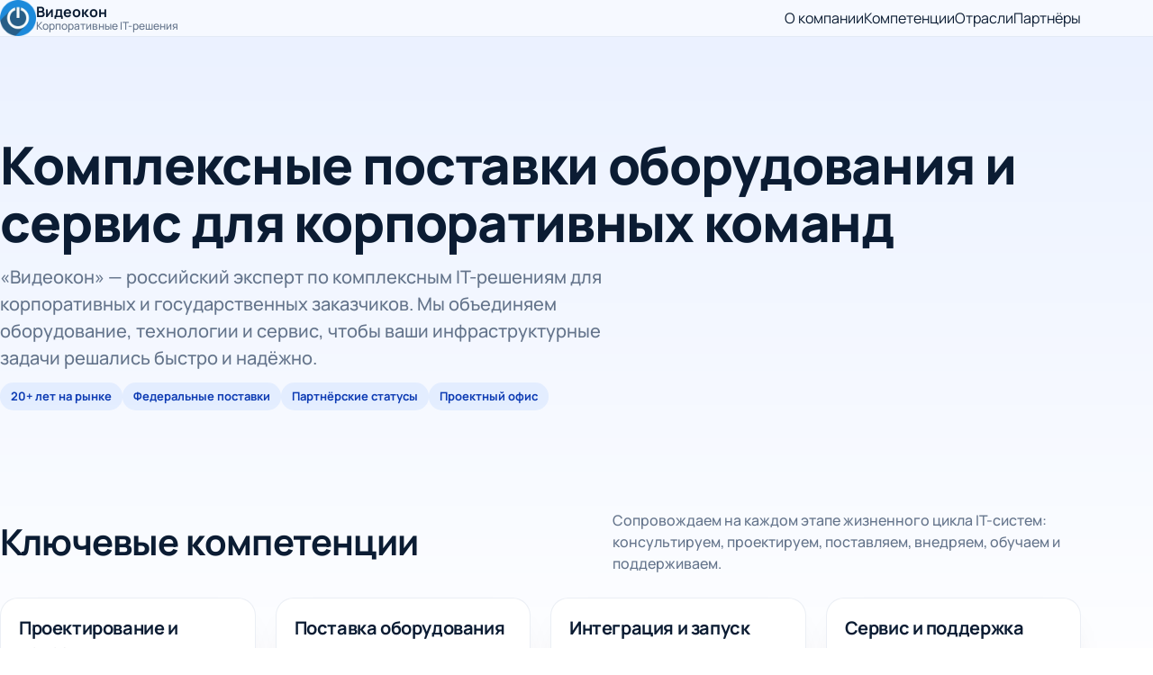

--- FILE ---
content_type: text/html
request_url: https://videokon.ru/catalog/biznes_tovary/14_raskhodnye_materialy/tonery_dlya_kopirov/
body_size: 3387
content:
<!DOCTYPE html>
<html lang="ru">
<head>
  <meta charset="UTF-8" />
  <meta name="viewport" content="width=device-width, initial-scale=1" />

  <title>Видеокон — корпоративные IT-поставки и сервис</title>

  <meta name="description" content="«Видеокон» — российский поставщик корпоративных IT-решений: поставка оборудования, внедрение, сервисная поддержка и сопровождение инфраструктуры для бизнеса и госсектора.">
  <meta name="theme-color" content="#1667ff">

  <!-- Open Graph -->
  <meta property="og:title" content="Видеокон — корпоративные IT-решения">
  <meta property="og:description" content="Комплексные поставки оборудования и сервис для корпоративных команд. 20+ лет на рынке.">
  <meta property="og:type" content="website">
  <meta property="og:url" content="https://videokon.ru/">
  <meta property="og:image" content="https://videokon.ru/assets/og-preview.png">

  <!-- Icons / PWA -->
  <link rel="icon" type="image/webp" sizes="32x32" href="/assets/favicon.webp">
  <link rel="icon" type="image/png"  sizes="32x32" href="/assets/favicon.png">
  <link rel="apple-touch-icon" sizes="180x180" href="/assets/logo-192.png">
  <link rel="manifest" href="/site.webmanifest" />

  <!-- Fonts -->

  <!-- Styles / bundle -->
  <script type="module" crossorigin src="/assets/index-C5INjxRN.js"></script>
  <link rel="stylesheet" crossorigin href="/assets/index-CEzAPgNt.css">
</head>
<body>
  <header class="site-header">
    <div class="shell header-bar">
      <!-- Блок логотипа -->
      <a class="brand" href="#top" aria-label="На главную">
        <picture>
          <source srcset="/assets/logo-192.webp" type="image/webp">
          <img src="/assets/logo-192.png" alt="Видеокон" width="40" height="40">
        </picture>
        <span class="brand-title">
          <strong>Видеокон</strong>
          <small>Корпоративные IT-решения</small>
        </span>
      </a>

      <!-- Кнопка бургер/крест -->
      <button class="nav-toggle" aria-label="Открыть меню" aria-controls="main-nav" aria-expanded="false">
        <span class="nav-icon" aria-hidden="true"></span>
      </button>

      <!-- Меню -->
      <nav id="main-nav" class="main-nav" aria-label="Основная навигация">
        <a href="#top">О компании</a>
        <a href="#services">Компетенции</a>
        <a href="#solutions">Отрасли</a>
        <a href="#partners">Партнёры</a>
      </nav>
    </div>
  </header>

  <main class="shell">
    <section id="top" class="hero">
      <div>
        <h1>Комплексные поставки оборудования и сервис для корпоративных команд</h1>
        <p>«Видеокон» — российский эксперт по комплексным IT-решениям для корпоративных и государственных заказчиков. Мы объединяем оборудование, технологии и сервис, чтобы ваши инфраструктурные задачи решались быстро и надёжно.</p>
        <div class="tags">
          <span class="tag">20+ лет на рынке</span>
          <span class="tag">Федеральные поставки</span>
          <span class="tag">Партнёрские статусы</span>
          <span class="tag">Проектный офис</span>
        </div>
      </div>
    </section>

    <section id="services">
      <div class="section-title">
        <h2>Ключевые компетенции</h2>
        <p>Сопровождаем на каждом этапе жизненного цикла IT-систем: консультируем, проектируем, поставляем, внедряем, обучаем и поддерживаем.</p>
      </div>
      <div class="cards">
        <article class="card"><h3>Проектирование и консалтинг</h3><p>Анализ инфраструктуры, формирование ТЗ и выбор оптимального стека оборудования и ПО под задачи клиента.</p></article>
        <article class="card"><h3>Поставка оборудования</h3><p>Прямые контракты с производителями AV, серверного и сетевого оборудования. Логистика по всей РФ.</p></article>
        <article class="card"><h3>Интеграция и запуск</h3><p>Монтаж, настройка и автоматизация ВКС, переговорных, ситуационных центров и IT-инфраструктуры.</p></article>
        <article class="card"><h3>Сервис и поддержка</h3><p>SLA-сопровождение, сервисный склад и оперативная замена, IT-аутсорсинг и обучение персонала.</p></article>
      </div>
    </section>

    <section id="solutions">
      <div class="section-title">
        <h2>Отраслевая экспертиза</h2>
        <p>Решения «Видеокон» покрывают потребности корпоративного сектора в эффективных коммуникациях и цифровой трансформации.</p>
      </div>
      <div class="cards">
        <article class="card"><h3>Переговорные комнаты нового поколения</h3><p>От небольших huddle-румов до ситуационных центров. Поддержка гибридного формата и интеграция с корпоративными платформами.</p></article>
        <article class="card"><h3>IT-инфраструктура и дата-центры</h3><p>Серверы, СХД, сети, ИБП, мониторинг. Отказоустойчивые кластеры и гибридные облака.</p></article>
        <article class="card"><h3>Цифровые пространства и AV-инсталляции</h3><p>LED/LCD-видеостены, корпоративное ТВ, системы навигации и цифровой рекламы.</p></article>
        <article class="card"><h3>Информационная безопасность</h3><p>Средства защиты, защищённые каналы, аудит и соответствие требованиям 152-ФЗ и ФСТЭК.</p></article>
      </div>
    </section>

    <section id="partners">
      <div class="section-title">
        <h2>Партнёры и вендоры</h2>
        <p>Работаем с широким пулом производителей, чтобы закрывать задачи любого уровня сложности.</p>
      </div>
      <div class="partners">
        <div class="partner">Poly</div><div class="partner">Logitech</div><div class="partner">Cisco</div><div class="partner">Huawei</div>
        <div class="partner">QSC</div><div class="partner">Samsung</div><div class="partner">Uniview</div><div class="partner">Российские вендоры</div>
      </div>
    </section>
  </main>

  <footer>
    <div class="shell footer-inner">
      <div class="brand brand--footer" aria-label="Видеокон">
        <picture>
          <source srcset="/assets/logo-192.webp" type="image/webp">
          <img src="/assets/logo-192.png" alt="Видеокон" width="36" height="36" loading="lazy">
        </picture>
        <span class="brand-title">
          <strong>Видеокон</strong>
          <small>Корпоративные IT-решения</small>
        </span>
      </div>

      <div class="footer-col">
        <strong>Контакты</strong>
        <a href="tel:+74956663119">+7 (495) 666-31-19</a>
        <a href="tel:+74956650048">+7 (495) 665-00-48</a>
        <a href="mailto:info@videokon.ru">info@videokon.ru</a>
      </div>

      <div class="footer-col">
        <strong>Документы</strong>
        <a href="/legal/privacy.html">Политика конфиденциальности</a>
        <a href="/legal/data-processing.html">Условия обработки данных</a>
        <a href="/legal/requisites.html">Реквизиты компании</a>
      </div>
    </div>
    <div class="shell footer-note flex-container">© 2025 VIDEOKON.RU. Использование материалов сайта без письменного согласования запрещено. Информация на сайте не является публичной офертой.</div>
  </footer>
</body>
</html>


--- FILE ---
content_type: text/css
request_url: https://videokon.ru/assets/index-CEzAPgNt.css
body_size: 7507
content:
@charset "UTF-8";@font-face{font-family:Manrope;src:url(/assets/fonts/Manrope-Variable.woff2) format("woff2-variations");font-weight:200 800;font-style:normal;font-display:swap}:root{--font-main: "Manrope", system-ui, -apple-system, BlinkMacSystemFont, "Segoe UI", Roboto, "Helvetica Neue", Arial, sans-serif}html,body{font-family:var(--font-main);font-weight:400;font-smooth:always;-webkit-font-smoothing:antialiased;-moz-osx-font-smoothing:grayscale}h1,.h1{font-weight:700}h2,.h2{font-weight:600}h3,.h3{font-weight:500}strong,b{font-weight:650}.small{font-weight:350}:root{--color-primary: #1667ff;--color-secondary: #00c2b2;--color-dark: #0b1c33;--text-muted: #64748b;--bg-body-start: #eaf1ff;--bg-body-mid: #ffffff;--bg-body-end: #f8fbff;--max-width: 1200px;--radius: 14px}body{font-family:Manrope,Segoe UI,system-ui,-apple-system,sans-serif;color:var(--color-dark);background:linear-gradient(180deg,var(--bg-body-start) 0%,var(--bg-body-mid) 40%,var(--bg-body-end) 100%);margin:0;text-rendering:optimizeLegibility;-webkit-font-smoothing:antialiased}*{box-sizing:border-box}html{scroll-behavior:smooth}.shell{max-width:var(--max-width);margin-inline:auto;padding-inline:max(20px,env(safe-area-inset-left),env(safe-area-inset-right))}.site-header{position:sticky;top:0;z-index:20;-webkit-backdrop-filter:blur(14px);backdrop-filter:blur(14px);background:#f8fbffdb;border-bottom:1px solid rgba(12,53,126,.08)}.header-bar{display:flex;align-items:center;gap:clamp(12px,3vw,24px);padding-block:clamp(14px,3.6vw,22px)}.brand{display:inline-flex;align-items:center;gap:12px;min-width:0;text-decoration:none;color:inherit}.brand picture,.brand img{display:block}.brand img{width:40px;height:40px;object-fit:contain}.brand .brand-title{display:grid;line-height:1.1;white-space:nowrap;min-width:0}.brand .brand-title strong{font-size:16px;font-weight:700}.brand .brand-title small{font-size:12px;font-weight:500;color:var(--text-muted)}.brand--footer{color:#fff}.brand--footer img{width:36px;height:36px;filter:brightness(1.2) contrast(1.1)}.brand--footer .brand-title small{color:#d8e2ff}.main-nav{margin-left:auto;display:flex;align-items:center;gap:clamp(12px,2.6vw,24px);flex-wrap:nowrap;min-width:0;overflow:hidden}.main-nav a{color:var(--color-dark);text-decoration:none;position:relative;padding:6px 0;outline:none;white-space:nowrap}.main-nav a:after{content:"";position:absolute;left:0;right:0;bottom:0;height:2px;background:linear-gradient(90deg,var(--color-primary),var(--color-secondary));transform:scaleX(0);transform-origin:left;transition:transform .25s ease}.main-nav a:hover:after,.main-nav a:focus-visible:after{transform:scaleX(1)}.main-nav a:focus-visible{outline:2px solid var(--color-primary);outline-offset:3px;border-radius:4px}.nav-toggle{margin-left:auto;display:none;width:40px;height:40px;border:0;background:transparent;position:relative;cursor:pointer}.nav-icon,.nav-icon:before,.nav-icon:after{position:absolute;left:50%;top:50%;width:22px;height:2px;background:var(--color-dark);transform:translate(-50%,-50%);border-radius:2px;transition:transform .2s ease,opacity .2s ease}.nav-icon:before,.nav-icon:after{content:""}.nav-icon:before{transform:translate(-50%,calc(-50% - 6px))}.nav-icon:after{transform:translate(-50%,calc(-50% + 6px))}.nav-toggle[aria-expanded=true] .nav-icon{transform:translate(-50%,-50%) rotate(45deg)}.nav-toggle[aria-expanded=true] .nav-icon:before{transform:translate(-50%,-50%) rotate(90deg)}.nav-toggle[aria-expanded=true] .nav-icon:after{opacity:0}.hero{display:grid;gap:clamp(24px,5vw,56px);padding-block:clamp(36px,8vw,88px)}.hero h1{margin:0;font-size:clamp(34px,4.8vw,58px);line-height:1.12;letter-spacing:-.02em;font-weight:800;color:var(--color-dark)}.hero p{margin:14px 0 0;max-width:680px;color:var(--text-muted);font-size:clamp(16px,2vw,20px);line-height:1.5;font-weight:500}.tags{display:flex;flex-wrap:wrap;gap:8px;margin-top:12px}section{margin-top:clamp(56px,9vw,110px)}section,[id]{scroll-margin-top:90px}.section-title{display:flex;justify-content:space-between;align-items:center;gap:16px;flex-wrap:wrap;margin-bottom:26px}.section-title h2{margin:0;font-size:clamp(28px,3.6vw,40px);font-weight:700;line-height:1.2;letter-spacing:-.02em}.section-title p{margin:0;color:var(--text-muted);max-width:520px;line-height:1.5;font-size:16px;font-weight:500}.cards{display:grid;grid-template-columns:repeat(auto-fit,minmax(260px,1fr));gap:22px}.partners{display:grid;grid-template-columns:repeat(auto-fit,minmax(140px,1fr));gap:18px;align-items:center}footer{margin-top:clamp(60px,8vw,120px);background:#0b1426;color:#d8e2ff}footer .footer-inner{padding-block:40px 56px;padding-inline:max(20px,env(safe-area-inset-left),env(safe-area-inset-right));display:grid;grid-template-columns:repeat(auto-fit,minmax(220px,1fr));gap:28px}footer .footer-col{display:grid;gap:8px;font-size:14px;color:#d8e2ff}footer .footer-col strong{color:#fff;font-weight:600;font-size:14px}footer .footer-col a{color:#d8e2ff;text-decoration:none;line-height:1.4;font-weight:500;outline:none}footer .footer-col a:hover{color:#fff}footer .footer-col a:focus-visible{color:#fff;outline:2px solid var(--color-secondary);outline-offset:3px;border-radius:4px}footer .footer-note{border-top:1px solid rgba(255,255,255,.08);padding-block:14px 24px;padding-inline:max(20px,env(safe-area-inset-left),env(safe-area-inset-right));font-size:13px;color:#8a96b7}footer .flex-container{display:flex;justify-content:center;height:100px}@media(max-width:960px){.nav-toggle{display:inline-block}.main-nav{position:absolute;inset:calc(100% + 1px) 0 auto 0;background:#f8fbfff7;border-bottom:1px solid rgba(12,53,126,.08);display:grid;grid-auto-rows:1fr;gap:2px;padding:10px 20px;transform:translateY(-8px);opacity:0;pointer-events:none;transition:opacity .15s ease,transform .15s ease}.nav-toggle[aria-expanded=true]+.main-nav{transform:translateY(0);opacity:1;pointer-events:auto}.brand .brand-title{white-space:normal}.brand .brand-title small{display:inline}section,[id]{scroll-margin-top:110px}}.tag{padding:.5rem .75rem;border-radius:999px;background:#1667ff14;color:#0d3bb3;font-weight:700;font-size:.8125rem;line-height:1.2;white-space:nowrap}.card{background:#fff;border:1px solid rgba(12,53,126,.08);border-radius:1.25rem;padding:1.25rem;box-shadow:0 1.25rem 2.5rem -1.75rem #0b1c3359;transition:box-shadow .18s ease,transform .18s ease,border-color .18s ease,background-color .18s ease}.card h3{margin:0 0 .75rem;font-size:1.25rem;line-height:1.3;font-weight:700;letter-spacing:-.02em}.card p{margin:0;color:var(--text-muted);line-height:1.6;font-size:.9375rem;font-weight:500}.card:hover,.card:focus-within{background-color:#fff;border-color:#1667ff4d;box-shadow:0 1.875rem 3.75rem -1.5rem #0b1c3380;transform:translateY(-.1875rem)}.partner{text-align:center;padding:1.125rem;background:#fff;border:1px solid rgba(12,53,126,.08);border-radius:.875rem;color:#475569;font-weight:700;font-size:.9375rem;line-height:1.4;box-shadow:0 1rem 2rem -1.5rem #0b1c3366;transition:box-shadow .18s ease,transform .18s ease,border-color .18s ease,background-color .18s ease}.partner:hover,.partner:focus-visible{background-color:#fff;border-color:#1667ff4d;box-shadow:0 1.625rem 3rem -1.25rem #0b1c3380;transform:translateY(-.125rem);outline:none}.visually-hidden{position:absolute!important;width:1px!important;height:1px!important;margin:-1px!important;padding:0!important;border:0!important;clip:rect(0 0 0 0)!important;overflow:hidden!important;white-space:nowrap!important}


--- FILE ---
content_type: application/javascript
request_url: https://videokon.ru/assets/index-C5INjxRN.js
body_size: 1180
content:
(function(){const n=document.createElement("link").relList;if(n&&n.supports&&n.supports("modulepreload"))return;for(const e of document.querySelectorAll('link[rel="modulepreload"]'))s(e);new MutationObserver(e=>{for(const t of e)if(t.type==="childList")for(const o of t.addedNodes)o.tagName==="LINK"&&o.rel==="modulepreload"&&s(o)}).observe(document,{childList:!0,subtree:!0});function a(e){const t={};return e.integrity&&(t.integrity=e.integrity),e.referrerPolicy&&(t.referrerPolicy=e.referrerPolicy),e.crossOrigin==="use-credentials"?t.credentials="include":e.crossOrigin==="anonymous"?t.credentials="omit":t.credentials="same-origin",t}function s(e){if(e.ep)return;e.ep=!0;const t=a(e);fetch(e.href,t)}})();const r=document.querySelector(".nav-toggle"),c=document.getElementById("main-nav");r&&c&&(r.addEventListener("click",()=>{const i=r.getAttribute("aria-expanded")==="true";r.setAttribute("aria-expanded",String(!i)),r.setAttribute("aria-label",i?"Открыть меню":"Закрыть меню")}),c.addEventListener("click",i=>{i.target.closest("a")&&(r.setAttribute("aria-expanded","false"),r.setAttribute("aria-label","Открыть меню"))}));
